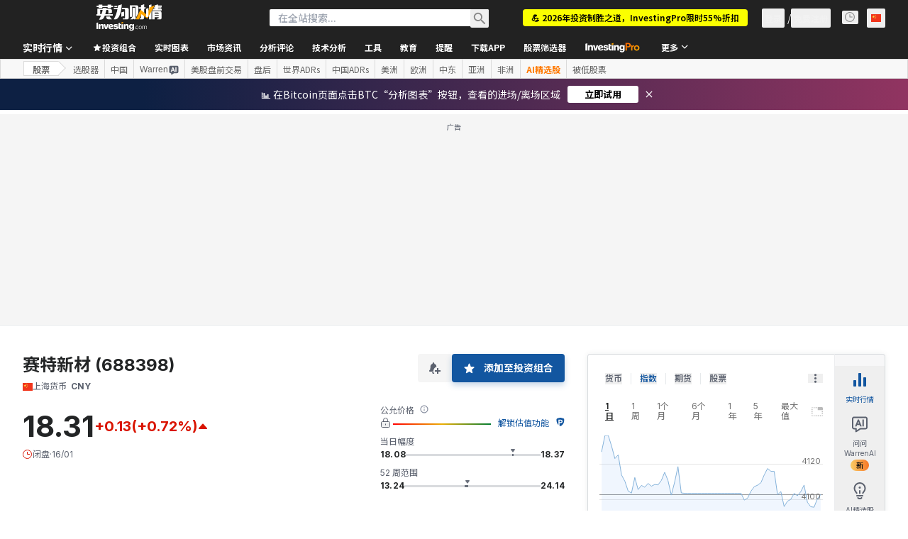

--- FILE ---
content_type: application/javascript
request_url: https://promos.investing.com/eu-a4flkt7l2b/z9gd/9a63d23b-49c1-4335-b698-e7f3ab10af6c/cn.investing.com/jsonp/z?cb=1768764805503&callback=__dgoh0z4qre0r2o
body_size: 526
content:
__dgoh0z4qre0r2o({"da":"bg*br*al|Apple%bt*bm*bs*cb*bu*dl$0^j~m|131.0.0.0%v~d~f~primarySoftwareType|Robot%s~r~dg*e~b~dq*z|Blink%cn*ds*ba*ch*cc*n|Chrome%t~bl*ac~aa~g~y|macOS%ce*ah~bq*bd~dd*cq$0^cl*df*bp*ad|Desktop%bh*c~dc*dn*bi*ae~ci*cx*p~bk*de*bc*i~h|10.15.7%cd*w~cu*ck*l~u~partialIdentification*af~bz*db*ab*q~a*cp$0^dh*k|Apple%cr*ag|-","ts":1768764805632.0,"success":true,"rand":524131,"geo":{"continent_name":"North America","latitude":39.9625,"country_code":"US","zipcode":"43215","time_zone":"America/New_York","metro_code":535,"country_name":"United States","region_name":"Ohio","region_code":"OH","ip":"3.145.28.38","longitude":-83.0061,"continent_code":"NA","city":"Columbus"}});